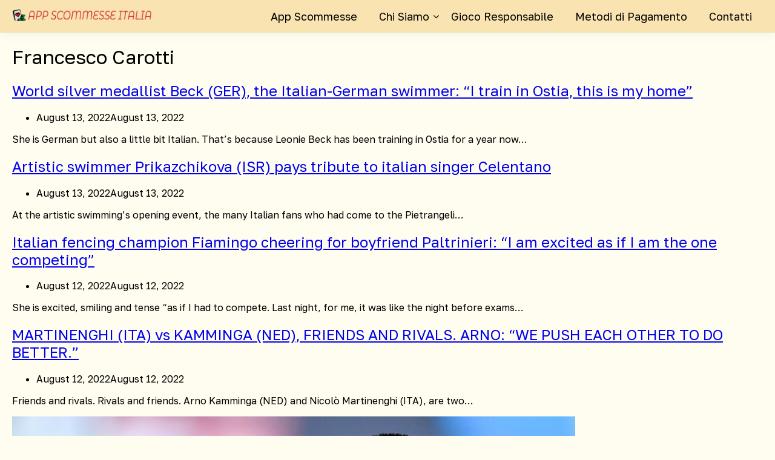

--- FILE ---
content_type: text/html; charset=UTF-8
request_url: https://www.roma2022.eu/en/author/francesco-carotti/page/2/
body_size: 10421
content:
<!doctype html>
<html lang="it-IT" >
<head>
    <meta http-equiv="Content-Type" content="text/html; charset=UTF-8"/>
    <meta name="viewport" content="width=device-width, initial-scale=1.0" >
<link rel="stylesheet" href="https://cdnjs.cloudflare.com/ajax/libs/font-awesome/4.7.0/css/font-awesome.min.css">

<meta name='robots' content='index, follow, max-image-preview:large, max-snippet:-1, max-video-preview:-1' />

	<!-- This site is optimized with the Yoast SEO plugin v24.2 - https://yoast.com/wordpress/plugins/seo/ -->
	<title>Francesco Carotti &ndash; Page 2 &ndash; European Aquatics Championships</title>
	<link rel="canonical" href="https://www.roma2022.eu/en/author/francesco-carotti/page/2/" />
	<meta property="og:locale" content="it_IT" />
	<meta property="og:type" content="article" />
	<meta property="og:title" content="Francesco Carotti &ndash; Page 2 &ndash; European Aquatics Championships" />
	<meta property="og:url" content="https://www.roma2022.eu/en/author/francesco-carotti/page/2/" />
	<meta property="og:site_name" content="roma2022.eu" />
	<meta name="twitter:card" content="summary_large_image" />
	<meta name="twitter:label1" content="Tempo di lettura stimato" />
	<meta name="twitter:data1" content="1 minuto" />
	<script type="application/ld+json" class="yoast-schema-graph">{"@context":"https://schema.org","@graph":[{"@type":"Article","@id":"https://www.roma2022.eu/en/author/francesco-carotti/page/2/#article","isPartOf":{"@id":"https://www.roma2022.eu/en/author/francesco-carotti/page/2/"},"author":{"name":"","@id":""},"headline":"2","datePublished":"2025-06-18T17:22:22+00:00","dateModified":"2025-06-18T17:22:22+00:00","mainEntityOfPage":{"@id":"https://www.roma2022.eu/en/author/francesco-carotti/page/2/"},"wordCount":289,"publisher":{"@id":"https://www.roma2022.eu/#organization"},"inLanguage":"it-IT"},{"@type":"WebPage","@id":"https://www.roma2022.eu/en/author/francesco-carotti/page/2/","url":"https://www.roma2022.eu/en/author/francesco-carotti/page/2/","name":"Francesco Carotti &ndash; Page 2 &ndash; European Aquatics Championships","isPartOf":{"@id":"https://www.roma2022.eu/#website"},"datePublished":"2025-06-18T17:22:22+00:00","dateModified":"2025-06-18T17:22:22+00:00","breadcrumb":{"@id":"https://www.roma2022.eu/en/author/francesco-carotti/page/2/#breadcrumb"},"inLanguage":"it-IT","potentialAction":[{"@type":"ReadAction","target":["https://www.roma2022.eu/en/author/francesco-carotti/page/2/"]}]},{"@type":"BreadcrumbList","@id":"https://www.roma2022.eu/en/author/francesco-carotti/page/2/#breadcrumb","itemListElement":[{"@type":"ListItem","position":1,"name":"Home","item":"https://www.roma2022.eu/"},{"@type":"ListItem","position":2,"name":"2"}]},{"@type":"WebSite","@id":"https://www.roma2022.eu/#website","url":"https://www.roma2022.eu/","name":"roma2022.eu","description":"","publisher":{"@id":"https://www.roma2022.eu/#organization"},"potentialAction":[{"@type":"SearchAction","target":{"@type":"EntryPoint","urlTemplate":"https://www.roma2022.eu/?s={search_term_string}"},"query-input":{"@type":"PropertyValueSpecification","valueRequired":true,"valueName":"search_term_string"}}],"inLanguage":"it-IT"},{"@type":"Organization","@id":"https://www.roma2022.eu/#organization","name":"roma2022.eu","url":"https://www.roma2022.eu/","logo":{"@type":"ImageObject","inLanguage":"it-IT","@id":"https://www.roma2022.eu/#/schema/logo/image/","url":"https://www.roma2022.eu/wp-content/uploads/2026/01/logo45r.png","contentUrl":"https://www.roma2022.eu/wp-content/uploads/2026/01/logo45r.png","width":1088,"height":92,"caption":"roma2022.eu"},"image":{"@id":"https://www.roma2022.eu/#/schema/logo/image/"}}]}</script>
	<!-- / Yoast SEO plugin. -->


<link rel="alternate" title="oEmbed (JSON)" type="application/json+oembed" href="https://www.roma2022.eu/wp-json/oembed/1.0/embed?url=https%3A%2F%2Fwww.roma2022.eu%2Fen%2Fauthor%2Ffrancesco-carotti%2Fpage%2F2%2F" />
<link rel="alternate" title="oEmbed (XML)" type="text/xml+oembed" href="https://www.roma2022.eu/wp-json/oembed/1.0/embed?url=https%3A%2F%2Fwww.roma2022.eu%2Fen%2Fauthor%2Ffrancesco-carotti%2Fpage%2F2%2F&#038;format=xml" />
<style id='wp-img-auto-sizes-contain-inline-css' type='text/css'>
img:is([sizes=auto i],[sizes^="auto," i]){contain-intrinsic-size:3000px 1500px}
/*# sourceURL=wp-img-auto-sizes-contain-inline-css */
</style>
<link rel='stylesheet' id='newfaq-content-frontend-css' href='https://www.roma2022.eu/wp-content/plugins/faq-content-webnow/newfaq-dist/blocks.style.build.css' type='text/css' media='all' />
<style id='wp-emoji-styles-inline-css' type='text/css'>

	img.wp-smiley, img.emoji {
		display: inline !important;
		border: none !important;
		box-shadow: none !important;
		height: 1em !important;
		width: 1em !important;
		margin: 0 0.07em !important;
		vertical-align: -0.1em !important;
		background: none !important;
		padding: 0 !important;
	}
/*# sourceURL=wp-emoji-styles-inline-css */
</style>
<style id='wp-block-library-inline-css' type='text/css'>
:root{--wp-block-synced-color:#7a00df;--wp-block-synced-color--rgb:122,0,223;--wp-bound-block-color:var(--wp-block-synced-color);--wp-editor-canvas-background:#ddd;--wp-admin-theme-color:#007cba;--wp-admin-theme-color--rgb:0,124,186;--wp-admin-theme-color-darker-10:#006ba1;--wp-admin-theme-color-darker-10--rgb:0,107,160.5;--wp-admin-theme-color-darker-20:#005a87;--wp-admin-theme-color-darker-20--rgb:0,90,135;--wp-admin-border-width-focus:2px}@media (min-resolution:192dpi){:root{--wp-admin-border-width-focus:1.5px}}.wp-element-button{cursor:pointer}:root .has-very-light-gray-background-color{background-color:#eee}:root .has-very-dark-gray-background-color{background-color:#313131}:root .has-very-light-gray-color{color:#eee}:root .has-very-dark-gray-color{color:#313131}:root .has-vivid-green-cyan-to-vivid-cyan-blue-gradient-background{background:linear-gradient(135deg,#00d084,#0693e3)}:root .has-purple-crush-gradient-background{background:linear-gradient(135deg,#34e2e4,#4721fb 50%,#ab1dfe)}:root .has-hazy-dawn-gradient-background{background:linear-gradient(135deg,#faaca8,#dad0ec)}:root .has-subdued-olive-gradient-background{background:linear-gradient(135deg,#fafae1,#67a671)}:root .has-atomic-cream-gradient-background{background:linear-gradient(135deg,#fdd79a,#004a59)}:root .has-nightshade-gradient-background{background:linear-gradient(135deg,#330968,#31cdcf)}:root .has-midnight-gradient-background{background:linear-gradient(135deg,#020381,#2874fc)}:root{--wp--preset--font-size--normal:16px;--wp--preset--font-size--huge:42px}.has-regular-font-size{font-size:1em}.has-larger-font-size{font-size:2.625em}.has-normal-font-size{font-size:var(--wp--preset--font-size--normal)}.has-huge-font-size{font-size:var(--wp--preset--font-size--huge)}.has-text-align-center{text-align:center}.has-text-align-left{text-align:left}.has-text-align-right{text-align:right}.has-fit-text{white-space:nowrap!important}#end-resizable-editor-section{display:none}.aligncenter{clear:both}.items-justified-left{justify-content:flex-start}.items-justified-center{justify-content:center}.items-justified-right{justify-content:flex-end}.items-justified-space-between{justify-content:space-between}.screen-reader-text{border:0;clip-path:inset(50%);height:1px;margin:-1px;overflow:hidden;padding:0;position:absolute;width:1px;word-wrap:normal!important}.screen-reader-text:focus{background-color:#ddd;clip-path:none;color:#444;display:block;font-size:1em;height:auto;left:5px;line-height:normal;padding:15px 23px 14px;text-decoration:none;top:5px;width:auto;z-index:100000}html :where(.has-border-color){border-style:solid}html :where([style*=border-top-color]){border-top-style:solid}html :where([style*=border-right-color]){border-right-style:solid}html :where([style*=border-bottom-color]){border-bottom-style:solid}html :where([style*=border-left-color]){border-left-style:solid}html :where([style*=border-width]){border-style:solid}html :where([style*=border-top-width]){border-top-style:solid}html :where([style*=border-right-width]){border-right-style:solid}html :where([style*=border-bottom-width]){border-bottom-style:solid}html :where([style*=border-left-width]){border-left-style:solid}html :where(img[class*=wp-image-]){height:auto;max-width:100%}:where(figure){margin:0 0 1em}html :where(.is-position-sticky){--wp-admin--admin-bar--position-offset:var(--wp-admin--admin-bar--height,0px)}@media screen and (max-width:600px){html :where(.is-position-sticky){--wp-admin--admin-bar--position-offset:0px}}

/*# sourceURL=wp-block-library-inline-css */
</style><style id='global-styles-inline-css' type='text/css'>
:root{--wp--preset--aspect-ratio--square: 1;--wp--preset--aspect-ratio--4-3: 4/3;--wp--preset--aspect-ratio--3-4: 3/4;--wp--preset--aspect-ratio--3-2: 3/2;--wp--preset--aspect-ratio--2-3: 2/3;--wp--preset--aspect-ratio--16-9: 16/9;--wp--preset--aspect-ratio--9-16: 9/16;--wp--preset--color--black: #000000;--wp--preset--color--cyan-bluish-gray: #abb8c3;--wp--preset--color--white: #ffffff;--wp--preset--color--pale-pink: #f78da7;--wp--preset--color--vivid-red: #cf2e2e;--wp--preset--color--luminous-vivid-orange: #ff6900;--wp--preset--color--luminous-vivid-amber: #fcb900;--wp--preset--color--light-green-cyan: #7bdcb5;--wp--preset--color--vivid-green-cyan: #00d084;--wp--preset--color--pale-cyan-blue: #8ed1fc;--wp--preset--color--vivid-cyan-blue: #0693e3;--wp--preset--color--vivid-purple: #9b51e0;--wp--preset--gradient--vivid-cyan-blue-to-vivid-purple: linear-gradient(135deg,rgb(6,147,227) 0%,rgb(155,81,224) 100%);--wp--preset--gradient--light-green-cyan-to-vivid-green-cyan: linear-gradient(135deg,rgb(122,220,180) 0%,rgb(0,208,130) 100%);--wp--preset--gradient--luminous-vivid-amber-to-luminous-vivid-orange: linear-gradient(135deg,rgb(252,185,0) 0%,rgb(255,105,0) 100%);--wp--preset--gradient--luminous-vivid-orange-to-vivid-red: linear-gradient(135deg,rgb(255,105,0) 0%,rgb(207,46,46) 100%);--wp--preset--gradient--very-light-gray-to-cyan-bluish-gray: linear-gradient(135deg,rgb(238,238,238) 0%,rgb(169,184,195) 100%);--wp--preset--gradient--cool-to-warm-spectrum: linear-gradient(135deg,rgb(74,234,220) 0%,rgb(151,120,209) 20%,rgb(207,42,186) 40%,rgb(238,44,130) 60%,rgb(251,105,98) 80%,rgb(254,248,76) 100%);--wp--preset--gradient--blush-light-purple: linear-gradient(135deg,rgb(255,206,236) 0%,rgb(152,150,240) 100%);--wp--preset--gradient--blush-bordeaux: linear-gradient(135deg,rgb(254,205,165) 0%,rgb(254,45,45) 50%,rgb(107,0,62) 100%);--wp--preset--gradient--luminous-dusk: linear-gradient(135deg,rgb(255,203,112) 0%,rgb(199,81,192) 50%,rgb(65,88,208) 100%);--wp--preset--gradient--pale-ocean: linear-gradient(135deg,rgb(255,245,203) 0%,rgb(182,227,212) 50%,rgb(51,167,181) 100%);--wp--preset--gradient--electric-grass: linear-gradient(135deg,rgb(202,248,128) 0%,rgb(113,206,126) 100%);--wp--preset--gradient--midnight: linear-gradient(135deg,rgb(2,3,129) 0%,rgb(40,116,252) 100%);--wp--preset--font-size--small: 13px;--wp--preset--font-size--medium: 20px;--wp--preset--font-size--large: 36px;--wp--preset--font-size--x-large: 42px;--wp--preset--spacing--20: 0.44rem;--wp--preset--spacing--30: 0.67rem;--wp--preset--spacing--40: 1rem;--wp--preset--spacing--50: 1.5rem;--wp--preset--spacing--60: 2.25rem;--wp--preset--spacing--70: 3.38rem;--wp--preset--spacing--80: 5.06rem;--wp--preset--shadow--natural: 6px 6px 9px rgba(0, 0, 0, 0.2);--wp--preset--shadow--deep: 12px 12px 50px rgba(0, 0, 0, 0.4);--wp--preset--shadow--sharp: 6px 6px 0px rgba(0, 0, 0, 0.2);--wp--preset--shadow--outlined: 6px 6px 0px -3px rgb(255, 255, 255), 6px 6px rgb(0, 0, 0);--wp--preset--shadow--crisp: 6px 6px 0px rgb(0, 0, 0);}:where(.is-layout-flex){gap: 0.5em;}:where(.is-layout-grid){gap: 0.5em;}body .is-layout-flex{display: flex;}.is-layout-flex{flex-wrap: wrap;align-items: center;}.is-layout-flex > :is(*, div){margin: 0;}body .is-layout-grid{display: grid;}.is-layout-grid > :is(*, div){margin: 0;}:where(.wp-block-columns.is-layout-flex){gap: 2em;}:where(.wp-block-columns.is-layout-grid){gap: 2em;}:where(.wp-block-post-template.is-layout-flex){gap: 1.25em;}:where(.wp-block-post-template.is-layout-grid){gap: 1.25em;}.has-black-color{color: var(--wp--preset--color--black) !important;}.has-cyan-bluish-gray-color{color: var(--wp--preset--color--cyan-bluish-gray) !important;}.has-white-color{color: var(--wp--preset--color--white) !important;}.has-pale-pink-color{color: var(--wp--preset--color--pale-pink) !important;}.has-vivid-red-color{color: var(--wp--preset--color--vivid-red) !important;}.has-luminous-vivid-orange-color{color: var(--wp--preset--color--luminous-vivid-orange) !important;}.has-luminous-vivid-amber-color{color: var(--wp--preset--color--luminous-vivid-amber) !important;}.has-light-green-cyan-color{color: var(--wp--preset--color--light-green-cyan) !important;}.has-vivid-green-cyan-color{color: var(--wp--preset--color--vivid-green-cyan) !important;}.has-pale-cyan-blue-color{color: var(--wp--preset--color--pale-cyan-blue) !important;}.has-vivid-cyan-blue-color{color: var(--wp--preset--color--vivid-cyan-blue) !important;}.has-vivid-purple-color{color: var(--wp--preset--color--vivid-purple) !important;}.has-black-background-color{background-color: var(--wp--preset--color--black) !important;}.has-cyan-bluish-gray-background-color{background-color: var(--wp--preset--color--cyan-bluish-gray) !important;}.has-white-background-color{background-color: var(--wp--preset--color--white) !important;}.has-pale-pink-background-color{background-color: var(--wp--preset--color--pale-pink) !important;}.has-vivid-red-background-color{background-color: var(--wp--preset--color--vivid-red) !important;}.has-luminous-vivid-orange-background-color{background-color: var(--wp--preset--color--luminous-vivid-orange) !important;}.has-luminous-vivid-amber-background-color{background-color: var(--wp--preset--color--luminous-vivid-amber) !important;}.has-light-green-cyan-background-color{background-color: var(--wp--preset--color--light-green-cyan) !important;}.has-vivid-green-cyan-background-color{background-color: var(--wp--preset--color--vivid-green-cyan) !important;}.has-pale-cyan-blue-background-color{background-color: var(--wp--preset--color--pale-cyan-blue) !important;}.has-vivid-cyan-blue-background-color{background-color: var(--wp--preset--color--vivid-cyan-blue) !important;}.has-vivid-purple-background-color{background-color: var(--wp--preset--color--vivid-purple) !important;}.has-black-border-color{border-color: var(--wp--preset--color--black) !important;}.has-cyan-bluish-gray-border-color{border-color: var(--wp--preset--color--cyan-bluish-gray) !important;}.has-white-border-color{border-color: var(--wp--preset--color--white) !important;}.has-pale-pink-border-color{border-color: var(--wp--preset--color--pale-pink) !important;}.has-vivid-red-border-color{border-color: var(--wp--preset--color--vivid-red) !important;}.has-luminous-vivid-orange-border-color{border-color: var(--wp--preset--color--luminous-vivid-orange) !important;}.has-luminous-vivid-amber-border-color{border-color: var(--wp--preset--color--luminous-vivid-amber) !important;}.has-light-green-cyan-border-color{border-color: var(--wp--preset--color--light-green-cyan) !important;}.has-vivid-green-cyan-border-color{border-color: var(--wp--preset--color--vivid-green-cyan) !important;}.has-pale-cyan-blue-border-color{border-color: var(--wp--preset--color--pale-cyan-blue) !important;}.has-vivid-cyan-blue-border-color{border-color: var(--wp--preset--color--vivid-cyan-blue) !important;}.has-vivid-purple-border-color{border-color: var(--wp--preset--color--vivid-purple) !important;}.has-vivid-cyan-blue-to-vivid-purple-gradient-background{background: var(--wp--preset--gradient--vivid-cyan-blue-to-vivid-purple) !important;}.has-light-green-cyan-to-vivid-green-cyan-gradient-background{background: var(--wp--preset--gradient--light-green-cyan-to-vivid-green-cyan) !important;}.has-luminous-vivid-amber-to-luminous-vivid-orange-gradient-background{background: var(--wp--preset--gradient--luminous-vivid-amber-to-luminous-vivid-orange) !important;}.has-luminous-vivid-orange-to-vivid-red-gradient-background{background: var(--wp--preset--gradient--luminous-vivid-orange-to-vivid-red) !important;}.has-very-light-gray-to-cyan-bluish-gray-gradient-background{background: var(--wp--preset--gradient--very-light-gray-to-cyan-bluish-gray) !important;}.has-cool-to-warm-spectrum-gradient-background{background: var(--wp--preset--gradient--cool-to-warm-spectrum) !important;}.has-blush-light-purple-gradient-background{background: var(--wp--preset--gradient--blush-light-purple) !important;}.has-blush-bordeaux-gradient-background{background: var(--wp--preset--gradient--blush-bordeaux) !important;}.has-luminous-dusk-gradient-background{background: var(--wp--preset--gradient--luminous-dusk) !important;}.has-pale-ocean-gradient-background{background: var(--wp--preset--gradient--pale-ocean) !important;}.has-electric-grass-gradient-background{background: var(--wp--preset--gradient--electric-grass) !important;}.has-midnight-gradient-background{background: var(--wp--preset--gradient--midnight) !important;}.has-small-font-size{font-size: var(--wp--preset--font-size--small) !important;}.has-medium-font-size{font-size: var(--wp--preset--font-size--medium) !important;}.has-large-font-size{font-size: var(--wp--preset--font-size--large) !important;}.has-x-large-font-size{font-size: var(--wp--preset--font-size--x-large) !important;}
/*# sourceURL=global-styles-inline-css */
</style>

<style id='classic-theme-styles-inline-css' type='text/css'>
/*! This file is auto-generated */
.wp-block-button__link{color:#fff;background-color:#32373c;border-radius:9999px;box-shadow:none;text-decoration:none;padding:calc(.667em + 2px) calc(1.333em + 2px);font-size:1.125em}.wp-block-file__button{background:#32373c;color:#fff;text-decoration:none}
/*# sourceURL=/wp-includes/css/classic-themes.min.css */
</style>
<link rel='stylesheet' id='my-theme-style-css' href='https://www.roma2022.eu/wp-content/themes/g870xpf2h0b0e021maomr329409/style.css?ver=1759743308' type='text/css' media='all' />
<link rel='stylesheet' id='brand-management-public-css' href='https://www.roma2022.eu/wp-content/plugins/brand-management-plugin/public/css/brand-management-public.css?ver=6.9' type='text/css' media='screen' />
<script type="text/javascript" src="https://www.roma2022.eu/wp-includes/js/jquery/jquery.min.js?ver=3.7.1" id="jquery-core-js"></script>
<script type="text/javascript" src="https://www.roma2022.eu/wp-includes/js/jquery/jquery-migrate.min.js?ver=3.4.1" id="jquery-migrate-js"></script>
<script type="text/javascript" id="brand-management-ajax-handler-js-extra">
/* <![CDATA[ */
var likes_handler = {"id":"1","url":"https://www.roma2022.eu/wp-admin/admin-ajax.php","nonce":"e3a0a74c5c","fail_text":"Hai gi\u00e0 votato","partner_label_css_url":"/wp-content/plugins/brand-management-plugin/public/css/bm-partner-label.css","black_friday_deal_css_url":"/wp-content/plugins/brand-management-plugin/public/css/bm-black-friday-deal.css"};
//# sourceURL=brand-management-ajax-handler-js-extra
/* ]]> */
</script>
<link rel="https://api.w.org/" href="https://www.roma2022.eu/wp-json/" /><link rel="alternate" title="JSON" type="application/json" href="https://www.roma2022.eu/wp-json/wp/v2/pages/469" /><link rel="EditURI" type="application/rsd+xml" title="RSD" href="https://www.roma2022.eu/xmlrpc.php?rsd" />
<meta name="generator" content="WordPress 6.9" />
<link rel='shortlink' href='https://www.roma2022.eu/?p=469' />
<script type="application/ld+json">{
    "@context": "https://schema.org",
    "@type": "Article",
    "mainEntityOfPage": {
        "@type": "WebPage",
        "@id": "https://www.roma2022.eu/en/author/francesco-carotti/page/2/"
    },
    "headline": "2",
    "description": "Francesco Carotti World silver medallist Beck (GER), the Italian-German [&hellip;]",
    "url": "https://www.roma2022.eu/en/author/francesco-carotti/page/2/",
    "image": [
        "https://www.roma2022.eu/wp-content/uploads/2026/01/logo45r.png"
    ],
    "author": {
        "@type": "Person",
        "name": "",
        "url": "https://www.roma2022.eu/author/"
    },
    "publisher": {
        "@type": "Organization",
        "name": "roma2022.eu",
        "logo": {
            "@type": "ImageObject",
            "url": "https://www.roma2022.eu/wp-content/uploads/2026/01/cropped-logo45i.png"
        }
    },
    "datePublished": "2025-06-18T17:22:22+00:00",
    "dateModified": "2025-06-18T17:22:22+00:00"
}</script><link rel="icon" href="https://www.roma2022.eu/wp-content/uploads/2026/01/cropped-logo45i-32x32.png" sizes="32x32" />
<link rel="icon" href="https://www.roma2022.eu/wp-content/uploads/2026/01/cropped-logo45i-192x192.png" sizes="192x192" />
<link rel="apple-touch-icon" href="https://www.roma2022.eu/wp-content/uploads/2026/01/cropped-logo45i-180x180.png" />
<meta name="msapplication-TileImage" content="https://www.roma2022.eu/wp-content/uploads/2026/01/cropped-logo45i-270x270.png" />
		<style type="text/css" id="wp-custom-css">
			.dw-toplist-cp__offer-cta-btn,.dw-toplist-cp__offer-cta-btn:hover
{
	box-sizing:border-box;
	text-decoration:none;
	    background: linear-gradient(90deg, #3995c3 41%, #3cb2ee 100%);
}
@media (max-width: 1025px) {
    ul.wp-menu {
        top: 73px;
    }
}
@media (max-width: 992px) {
    ul.wp-menu {
        top: 100px;
    }
}

.date-author-cl {
    margin-bottom: 5px;
    display: flex;
    align-items: center;
	  gap:5px;
}
.author-info--badge {
    margin-left: 5px;
}
.last_updated_date p
{
	margin:0;
	padding:0;
}
.author-con 
{
    width: 100%;
    display: flex;
    gap: 15px;
    align-items: center;
}
.author-img-con img 
{
    width: 80px;
    height: 80px;
    border-radius: 50%;
}
.date-con

 {
    height: 50px;
    margin-top: -20px;
}		</style>
		</head>

<header class="header-section header-logo">
        <div class="container">
                <div class="site-logo logo-present">
                    <a href="https://www.roma2022.eu/" class="logo-link" rel="home"><img src="https://www.roma2022.eu/wp-content/uploads/2026/01/logo45r.png" class="logo" alt="roma2022.eu" decoding="async" fetchpriority="high" srcset="https://www.roma2022.eu/wp-content/uploads/2026/01/logo45r.png 1088w, https://www.roma2022.eu/wp-content/uploads/2026/01/logo45r-300x25.png 300w, https://www.roma2022.eu/wp-content/uploads/2026/01/logo45r-1024x87.png 1024w, https://www.roma2022.eu/wp-content/uploads/2026/01/logo45r-768x65.png 768w" sizes="(max-width: 1088px) 100vw, 1088px" /></a>                </div>
                                    <div class="toggleMenu">
			<button class="menuToggle">☰</button>
		</div>
        <div class="site-menus">
				<div class="main-menu">
                  <ul class="nav navbar-nav text-uppercase main-nav wp-menu">
				<li id="menu-item-1559" class="menu-item menu-item-type-custom menu-item-object-custom nav-item menu-item-1559"><a href="/" class=" top_link">App Scommesse</a></li>
<li id="menu-item-1624" class="menu-item menu-item-type-custom menu-item-object-custom menu-item-has-children nav-item menu-item-1624"><a href="https://www.roma2022.eu/chi-siamo/" class=" top_link dropdown-toggle" data-toggle="dropdown">Chi Siamo</a>
<ul class="sub-menu">
	<li id="menu-item-1627" class="menu-item menu-item-type-custom menu-item-object-custom nav-item menu-item-1627"><a href="https://www.roma2022.eu/come-recensiamo-casino-online/">Come Recensiamo i Casinò Online</a></li>
	<li id="menu-item-1636" class="menu-item menu-item-type-custom menu-item-object-custom nav-item menu-item-1636"><a href="https://www.roma2022.eu/guida-autoesclusione-aams/">Autoesclusione AAMS</a></li>
</ul>
</li>
<li id="menu-item-1630" class="menu-item menu-item-type-custom menu-item-object-custom nav-item menu-item-1630"><a href="https://www.roma2022.eu/gioco-responsabile/" class=" top_link">Gioco Responsabile</a></li>
<li id="menu-item-1633" class="menu-item menu-item-type-custom menu-item-object-custom nav-item menu-item-1633"><a href="https://www.roma2022.eu/metodi-di-pagamento/" class=" top_link">Metodi di Pagamento</a></li>
<li id="menu-item-1159" class="menu-item menu-item-type-post_type menu-item-object-page nav-item menu-item-1159"><a href="https://www.roma2022.eu/contatti/" class=" top_link">Contatti</a></li>
				</ul>
                             
            </div>
            </div>
			    
            </div>
    </header>
		<link rel="stylesheet" type="text/css" media="all" href="https://www.roma2022.eu/wp-content/themes/g870xpf2h0b0e021maomr329409/style.css" />

			<div class="container">
		<div class="container archive-container">
		<div class="row">
						<div class="nv-index-posts blog col">
				<div class="nv-page-title-wrap nv-big-title">
	<div class="nv-page-title">
				<h1><span class="vcard">Francesco Carotti</span></h1>
					</div><!--.nv-page-title-->
</div> <!--.nv-page-title-wrap-->
	<div class="posts-wrapper"><article id="post-18922" class="post-18922 post type-post status-publish format-standard has-post-thumbnail hentry category-generale layout-grid">
	<div class="article-content-col">
		<div class="content">
			<div class="nv-post-thumbnail-wrap img-wrap"><a href="https://www.roma2022.eu/en/beck-la-tedesca-ditalia-mi-alleno-a-ostia-qui-e-casa-mia/" rel="bookmark" title="World silver medallist Beck (GER), the Italian-German swimmer: “I train in Ostia, this is my home”"></a></div><h2 class="blog-entry-title entry-title"><a href="https://www.roma2022.eu/en/beck-la-tedesca-ditalia-mi-alleno-a-ostia-qui-e-casa-mia/" rel="bookmark">World silver medallist Beck (GER), the Italian-German swimmer: “I train in Ostia, this is my home”</a></h2><ul class="nv-meta-list"><li class="meta date posted-on"><time class="entry-date published" datetime="2022-08-13T14:58:02+00:00" content="2022-08-13">August 13, 2022</time><time class="updated" datetime="2022-08-13T15:35:14+00:00">August 13, 2022</time></li></ul><div class="excerpt-wrap entry-summary"><p class="e4ghucinmvi3u6zst">She is German but also a little bit Italian. That&#8217;s because Leonie Beck has been training in Ostia for a year now&#8230;</p>
</div>		</div>
	</div>
</article>
<article id="post-18891" class="post-18891 post type-post status-publish format-standard has-post-thumbnail hentry category-generale layout-grid">
	<div class="article-content-col">
		<div class="content">
			<div class="nv-post-thumbnail-wrap img-wrap"><a href="https://www.roma2022.eu" rel="bookmark" title="Artistic swimmer Prikazchikova (ISR) pays tribute to italian singer Celentano"></a></div><h2 class="blog-entry-title entry-title"><a href="https://www.roma2022.eu" rel="bookmark">Artistic swimmer Prikazchikova (ISR) pays tribute to italian singer Celentano</a></h2><ul class="nv-meta-list"><li class="meta date posted-on"><time class="entry-date published" datetime="2022-08-13T10:02:17+00:00" content="2022-08-13">August 13, 2022</time><time class="updated" datetime="2022-08-13T11:51:22+00:00">August 13, 2022</time></li></ul><div class="excerpt-wrap entry-summary"><p class="e4ghucinmvi3u6zst">At the artistic swimming’s opening event, the many Italian fans who had come to the Pietrangeli&#8230; </p>
</div>		</div>
	</div>
</article>
<article id="post-18784" class="post-18784 post type-post status-publish format-standard has-post-thumbnail hentry category-generale layout-grid">
	<div class="article-content-col">
		<div class="content">
			<div class="nv-post-thumbnail-wrap img-wrap"><a href="https://www.roma2022.eu/en/fiamingo-a-tifare-paltrinieri-emozionata-come-se-gareggiassi-io/" rel="bookmark" title="Fiamingo a tifare Paltrinieri: “Emozionata come se gareggiassi io”"></a></div><h2 class="blog-entry-title entry-title"><a href="https://www.roma2022.eu/en/fiamingo-a-tifare-paltrinieri-emozionata-come-se-gareggiassi-io/" rel="bookmark">Italian fencing champion Fiamingo cheering for boyfriend Paltrinieri: &#8220;I am excited as if I am the one competing&#8221;</a></h2><ul class="nv-meta-list"><li class="meta date posted-on"><time class="entry-date published" datetime="2022-08-12T12:36:06+00:00" content="2022-08-12">August 12, 2022</time><time class="updated" datetime="2022-08-12T15:02:52+00:00">August 12, 2022</time></li></ul><div class="excerpt-wrap entry-summary"><p class="e4ghucinmvi3u6zst">She is excited, smiling and tense &#8220;as if I had to compete. Last night, for me, it was like the night before exams&#8230;</p>
</div>		</div>
	</div>
</article>
<article id="post-18747" class="post-18747 post type-post status-publish format-standard has-post-thumbnail hentry category-generale layout-grid">
	<div class="article-content-col">
		<div class="content">
			<div class="nv-post-thumbnail-wrap img-wrap"><a href="https://www.roma2022.eu/en/martinenghi-kamminga-amici-rivali-arno-ci-spingiamo-a-far-meglio-a-vicenda/" rel="bookmark" title="Martinenghi-Kamminga, amici-rivali. Arno: “Ci spingiamo a far meglio a vicenda”"></a></div><h2 class="blog-entry-title entry-title"><a href="https://www.roma2022.eu/en/martinenghi-kamminga-amici-rivali-arno-ci-spingiamo-a-far-meglio-a-vicenda/" rel="bookmark">MARTINENGHI (ITA) vs KAMMINGA (NED), FRIENDS AND RIVALS. ARNO: &#8220;WE PUSH EACH OTHER TO DO BETTER.&#8221;</a></h2><ul class="nv-meta-list"><li class="meta date posted-on"><time class="entry-date published" datetime="2022-08-12T09:46:04+00:00" content="2022-08-12">August 12, 2022</time><time class="updated" datetime="2022-08-12T11:06:09+00:00">August 12, 2022</time></li></ul><div class="excerpt-wrap entry-summary"><p class="e4ghucinmvi3u6zst">Friends and rivals. Rivals and friends. Arno Kamminga (NED) and Nicolò Martinenghi (ITA), are two&#8230;</p>
</div>		</div>
	</div>
</article>
<article id="post-18441" class="post-18441 post type-post status-publish format-standard has-post-thumbnail hentry category-generale layout-grid">
	<div class="article-content-col">
		<div class="content">
			<div class="nv-post-thumbnail-wrap img-wrap"><a href="https://www.roma2022.eu/en/￼intervista-a-david-popovici-rou-voglio-solo-faticare/" rel="bookmark" title="INTERVIEW - DAVID POPOVICI (ROU): &quot;I JUST WANT TO WORK HARD&quot;"><img loading="lazy" width="930" height="620" src="https://www.roma2022.eu/files/wp-content/uploads/2022/08/20220620_asta_as25170-e1660231303954-930x620.jpg" class="wp-post-image" alt="" decoding="async" srcset="https://www.roma2022.eu/files/wp-content/uploads/2022/08/20220620_asta_as25170-e1660231303954-930x620.jpg 930w, https://www.roma2022.eu/files/wp-content/uploads/2022/08/20220620_asta_as25170-e1660231303954-300x200.jpg 300w, https://www.roma2022.eu/files/wp-content/uploads/2022/08/20220620_asta_as25170-e1660231303954-768x512.jpg 768w, https://www.roma2022.eu/files/wp-content/uploads/2022/08/20220620_asta_as25170-e1660231303954-391x260.jpg 391w, https://www.roma2022.eu/files/wp-content/uploads/2022/08/20220620_asta_as25170-e1660231303954-18x12.jpg 18w, https://www.roma2022.eu/files/wp-content/uploads/2022/08/20220620_asta_as25170-e1660231303954.jpg 1000w" sizes="auto, (max-width: 930px) 100vw, 930px"></a></div><h2 class="blog-entry-title entry-title"><a href="https://www.roma2022.eu/en/￼intervista-a-david-popovici-rou-voglio-solo-faticare/" rel="bookmark">INTERVIEW &#8211; DAVID POPOVICI (ROU): &#8220;I JUST WANT TO WORK HARD&#8221;</a></h2><ul class="nv-meta-list"><li class="meta date posted-on"><time class="entry-date published" datetime="2022-08-11T19:12:16+00:00" content="2022-08-11">August 11, 2022</time><time class="updated" datetime="2022-08-11T19:46:13+00:00">August 11, 2022</time></li></ul><div class="excerpt-wrap entry-summary"><p class="e4ghucinmvi3u6zst">There is no doubt about it. David Popovici will be one of the main stars of this European championships in Roma. The 17-year-old Romanian swimmer has&#8230;</p>
</div>		</div>
	</div>
</article>
<article id="post-18491" class="post-18491 post type-post status-publish format-standard has-post-thumbnail hentry category-generale layout-grid">
	<div class="article-content-col">
		<div class="content">
			<div class="nv-post-thumbnail-wrap img-wrap"><a href="https://www.roma2022.eu/en/aperti-ufficialmente-gli-europei-di-roma-2022-barelli-un-grande-spettacolo/" rel="bookmark" title="APERTI UFFICIALMENTE GLI EUROPEI DI ROMA 2022. BARELLI: “UN GRANDE SPETTACOLO”."></a></div><h2 class="blog-entry-title entry-title"><a href="https://www.roma2022.eu/en/aperti-ufficialmente-gli-europei-di-roma-2022-barelli-un-grande-spettacolo/" rel="bookmark">THE EUROPEAN AQUATICS CHAMPIONSHIPS OFFICIALLY OPEN. PRESIDENT BARELLI (ITA): &#8216;IT WILL BE A GREAT SHOW&#8217;</a></h2><ul class="nv-meta-list"><li class="meta date posted-on"><time class="entry-date published" datetime="2022-08-11T19:04:52+00:00" content="2022-08-11">August 11, 2022</time><time class="updated" datetime="2022-08-11T19:04:58+00:00">August 11, 2022</time></li></ul><div class="excerpt-wrap entry-summary"><p class="e4ghucinmvi3u6zst">The curtains have officially opened on the 36th edition of the European Aquatics Championships, which have started in Rome today&#8230;</p>
</div>		</div>
	</div>
</article>
<article id="post-18407" class="post-18407 post type-post status-publish format-standard has-post-thumbnail hentry category-generale layout-grid">
	<div class="article-content-col">
		<div class="content">
			<div class="nv-post-thumbnail-wrap img-wrap"><a href="https://www.roma2022.eu" rel="bookmark" title="ROMA 2022, MAGNINI AMBASSADOR E TIFOSO SPECIALE: ?VI DICO CHI FARA? BENE AGLI EUROPEI”"></a></div><h2 class="blog-entry-title entry-title"><a href="https://www.roma2022.eu" rel="bookmark">ROMA 2022, MAGNINI AMBASSADOR E TIFOSO SPECIALE: ?VI DICO CHI FARA? BENE AGLI EUROPEI&rdquo;</a></h2><ul class="nv-meta-list"><li class="meta date posted-on"><time class="entry-date published" datetime="2022-08-11T14:08:11+00:00" content="2022-08-11">August 11, 2022</time><time class="updated" datetime="2022-08-12T11:20:58+00:00">August 12, 2022</time></li></ul><div class="excerpt-wrap entry-summary"><p class="e4ghucinmvi3u6zst">Sulle tribune, gi&agrave; dalle prime ore del mattino, l?entusiasmo &egrave; palpabile. C?&egrave; attesa, emozione&hellip;</p>
</div>		</div>
	</div>
</article>
<article id="post-18325" class="post-18325 post type-post status-publish format-standard has-post-thumbnail hentry category-generale layout-grid">
	<div class="article-content-col">
		<div class="content">
			<div class="nv-post-thumbnail-wrap img-wrap"><a href="https://www.roma2022.eu" rel="bookmark" title="ROME 2022, THE SPECTACLE OF ARTISTIC SWIMMING KICKS OFF AT THE PIETRANGELI"></a></div><h2 class="blog-entry-title entry-title"><a href="https://www.roma2022.eu" rel="bookmark">ROME 2022, THE SPECTACLE OF ARTISTIC SWIMMING KICKS OFF AT THE PIETRANGELI</a></h2><ul class="nv-meta-list"><li class="meta date posted-on"><time class="entry-date published" datetime="2022-08-10T17:20:41+00:00" content="2022-08-10">August 10, 2022</time><time class="updated" datetime="2022-08-10T17:44:57+00:00">August 10, 2022</time></li></ul><div class="excerpt-wrap entry-summary"><p class="e4ghucinmvi3u6zst">There is great anticipation for tomorrow afternoon. At 15:00 the first final of artistic swimming&#8230;</p>
</div>		</div>
	</div>
</article>
</div><div style="display: none;"><ul class="page-numbers">
	<li><a rel="prev" class="prev page-numbers" href="https://www.roma2022.eu/en/author/francesco-carotti/" data-no-translation="" data-trp-gettext="">&laquo; Previous</a></li>
	<li><a class="page-numbers" href="https://www.roma2022.eu/en/author/francesco-carotti/">1</a></li>
	<li><span aria-current="page" class="page-numbers current">2</span></li>
</ul>
</div><div class="load-more-posts"><span class="nv-loader" style="display: none">&nbsp;</span><span class="infinite-scroll-trigger">&nbsp;</span></div>				<div class="w-100"></div>
							</div>
					</div>
	</div>		</div>				
		<footer>
		<div class="container">
  			   			   <div class="footer-widgets">
  			     <!-- wp:paragraph {"align":"center"} -->
<p class="has-text-align-center"><a href="/contatti/">Contatti</a> - <a href="/cdn-cgi/l/email-protection#b7d4d8d9c3d6d4c3f7c5d8dad68587858599d2c2"><span class="__cf_email__" data-cfemail="63000c0d1702001723110c0e02515351514d0616">[email&#160;protected]</span></a> | © 2026 roma2022.eu</p>
<!-- /wp:paragraph -->
  			   </div>
  			 </div>		
</footer>

<script data-cfasync="false" src="/cdn-cgi/scripts/5c5dd728/cloudflare-static/email-decode.min.js"></script><script type="speculationrules">
{"prefetch":[{"source":"document","where":{"and":[{"href_matches":"/*"},{"not":{"href_matches":["/wp-*.php","/wp-admin/*","/wp-content/uploads/*","/wp-content/*","/wp-content/plugins/*","/wp-content/themes/g870xpf2h0b0e021maomr329409/*","/*\\?(.+)"]}},{"not":{"selector_matches":"a[rel~=\"nofollow\"]"}},{"not":{"selector_matches":".no-prefetch, .no-prefetch a"}}]},"eagerness":"conservative"}]}
</script>
<script type="text/javascript" src="https://www.roma2022.eu/wp-content/themes/g870xpf2h0b0e021maomr329409/assets/js/custom-scripts.js?ver=1757995695" id="my-custom-jquery-script-js"></script>
<script id="wp-emoji-settings" type="application/json">
{"baseUrl":"https://s.w.org/images/core/emoji/17.0.2/72x72/","ext":".png","svgUrl":"https://s.w.org/images/core/emoji/17.0.2/svg/","svgExt":".svg","source":{"concatemoji":"https://www.roma2022.eu/wp-includes/js/wp-emoji-release.min.js?ver=6.9"}}
</script>
<script type="module">
/* <![CDATA[ */
/*! This file is auto-generated */
const a=JSON.parse(document.getElementById("wp-emoji-settings").textContent),o=(window._wpemojiSettings=a,"wpEmojiSettingsSupports"),s=["flag","emoji"];function i(e){try{var t={supportTests:e,timestamp:(new Date).valueOf()};sessionStorage.setItem(o,JSON.stringify(t))}catch(e){}}function c(e,t,n){e.clearRect(0,0,e.canvas.width,e.canvas.height),e.fillText(t,0,0);t=new Uint32Array(e.getImageData(0,0,e.canvas.width,e.canvas.height).data);e.clearRect(0,0,e.canvas.width,e.canvas.height),e.fillText(n,0,0);const a=new Uint32Array(e.getImageData(0,0,e.canvas.width,e.canvas.height).data);return t.every((e,t)=>e===a[t])}function p(e,t){e.clearRect(0,0,e.canvas.width,e.canvas.height),e.fillText(t,0,0);var n=e.getImageData(16,16,1,1);for(let e=0;e<n.data.length;e++)if(0!==n.data[e])return!1;return!0}function u(e,t,n,a){switch(t){case"flag":return n(e,"\ud83c\udff3\ufe0f\u200d\u26a7\ufe0f","\ud83c\udff3\ufe0f\u200b\u26a7\ufe0f")?!1:!n(e,"\ud83c\udde8\ud83c\uddf6","\ud83c\udde8\u200b\ud83c\uddf6")&&!n(e,"\ud83c\udff4\udb40\udc67\udb40\udc62\udb40\udc65\udb40\udc6e\udb40\udc67\udb40\udc7f","\ud83c\udff4\u200b\udb40\udc67\u200b\udb40\udc62\u200b\udb40\udc65\u200b\udb40\udc6e\u200b\udb40\udc67\u200b\udb40\udc7f");case"emoji":return!a(e,"\ud83e\u1fac8")}return!1}function f(e,t,n,a){let r;const o=(r="undefined"!=typeof WorkerGlobalScope&&self instanceof WorkerGlobalScope?new OffscreenCanvas(300,150):document.createElement("canvas")).getContext("2d",{willReadFrequently:!0}),s=(o.textBaseline="top",o.font="600 32px Arial",{});return e.forEach(e=>{s[e]=t(o,e,n,a)}),s}function r(e){var t=document.createElement("script");t.src=e,t.defer=!0,document.head.appendChild(t)}a.supports={everything:!0,everythingExceptFlag:!0},new Promise(t=>{let n=function(){try{var e=JSON.parse(sessionStorage.getItem(o));if("object"==typeof e&&"number"==typeof e.timestamp&&(new Date).valueOf()<e.timestamp+604800&&"object"==typeof e.supportTests)return e.supportTests}catch(e){}return null}();if(!n){if("undefined"!=typeof Worker&&"undefined"!=typeof OffscreenCanvas&&"undefined"!=typeof URL&&URL.createObjectURL&&"undefined"!=typeof Blob)try{var e="postMessage("+f.toString()+"("+[JSON.stringify(s),u.toString(),c.toString(),p.toString()].join(",")+"));",a=new Blob([e],{type:"text/javascript"});const r=new Worker(URL.createObjectURL(a),{name:"wpTestEmojiSupports"});return void(r.onmessage=e=>{i(n=e.data),r.terminate(),t(n)})}catch(e){}i(n=f(s,u,c,p))}t(n)}).then(e=>{for(const n in e)a.supports[n]=e[n],a.supports.everything=a.supports.everything&&a.supports[n],"flag"!==n&&(a.supports.everythingExceptFlag=a.supports.everythingExceptFlag&&a.supports[n]);var t;a.supports.everythingExceptFlag=a.supports.everythingExceptFlag&&!a.supports.flag,a.supports.everything||((t=a.source||{}).concatemoji?r(t.concatemoji):t.wpemoji&&t.twemoji&&(r(t.twemoji),r(t.wpemoji)))});
//# sourceURL=https://www.roma2022.eu/wp-includes/js/wp-emoji-loader.min.js
/* ]]> */
</script>
</body>
</html><script defer src="https://static.cloudflareinsights.com/beacon.min.js/vcd15cbe7772f49c399c6a5babf22c1241717689176015" integrity="sha512-ZpsOmlRQV6y907TI0dKBHq9Md29nnaEIPlkf84rnaERnq6zvWvPUqr2ft8M1aS28oN72PdrCzSjY4U6VaAw1EQ==" data-cf-beacon='{"version":"2024.11.0","token":"d15991240d6541ec9a75db74c6b8c207","r":1,"server_timing":{"name":{"cfCacheStatus":true,"cfEdge":true,"cfExtPri":true,"cfL4":true,"cfOrigin":true,"cfSpeedBrain":true},"location_startswith":null}}' crossorigin="anonymous"></script>


--- FILE ---
content_type: text/css
request_url: https://www.roma2022.eu/wp-content/plugins/faq-content-webnow/newfaq-dist/blocks.style.build.css
body_size: 1475
content:
.sc_card{-webkit-box-shadow:0 2px 2px 0 rgba(0,0,0,0.16),0 0 0 1px rgba(0,0,0,0.08);box-shadow:0 2px 2px 0 rgba(0,0,0,0.16),0 0 0 1px rgba(0,0,0,0.08);border-radius:4px;background:#fff;margin:2em auto;width:100%;overflow:hidden;padding:1em}.sc_card h1,.sc_card h2,.sc_card h3,.sc_card h4,.sc_card h5,.sc_card h6{font-size:1em;line-height:1.2em;margin:0 0 1em;font-weight:700}.sc_card p{font-size:1em}.sc_card p:last-child{margin-bottom:0}.sc_card p:empty{display:none;margin-bottom:0}.sc_card img{margin-bottom:1em;margin-top:-1em}.sc_card .sc_row{display:grid;grid-template-columns:1fr 1fr;grid-column-gap:15px;margin-top:15px}.sc_card .sc_company{display:grid;grid-template-columns:2fr 1fr;grid-column-gap:15px}.sc_card .sc_company-logo-wrapper,.sc_card .sc_person-image-wrapper{height:auto;margin-top:15px;background:#fff;-webkit-box-shadow:0 2px 2px rgba(0,0,0,0.16),0 0 1px rgba(0,0,0,0.08);box-shadow:0 2px 2px rgba(0,0,0,0.16),0 0 1px rgba(0,0,0,0.08);border-radius:4px;max-width:100%;width:auto;overflow:hidden;margin-bottom:12px}.sc_card .sc_company-logo-wrapper img,.sc_card .sc_person-image-wrapper img{width:auto;height:auto;max-width:100%;margin:0}.sc_card .sc_grey-box{background:#f2f2f2;border-radius:4px;padding:16px}.sc_card .sc_grey-box .sc_box-label{font-style:normal;font-weight:600;font-size:14px;text-transform:uppercase;color:#000;margin-bottom:12px}.sc_card .sc_input-group .sc_input-label{font-style:normal;font-weight:700;font-size:12px;color:#000}.sc_card .wp-block-structured-content-person__colleague_url{font-size:.875em;word-break:break-word}@media (max-width: 468px){.sc_card p{padding:0 1em 1em}}@media (min-width: 469px){.sc_card img{float:right;margin-left:1em}}@media (max-width: 640px){.sc_card .sc_row{grid-template-columns:1fr;margin-top:0}.sc_card .sc_company{grid-template-columns:1fr}.sc_card .sc_grey-box{margin-top:15px}}.w-100{width:100%}i.mce-ico.mce-i-structured-content{background-image:url("[data-uri]") !important;background-size:85%;background-repeat:no-repeat;background-position:center;margin-right:4px}.mce-window.mce-container.mce-sc_panel .mce-container-body.mce-abs-layout{overflow:hidden}





/* FAQs */

.ms_faq.ms_card div {

	display: flex;

	display: -moz-flex;

	display: -webkit-flex;

	flex-wrap: wrap;

	-moz-flex-wrap: wrap;

	-webkit-flex-wrap: wrap;

	width: 96%;

}

.ms_faq.ms_card {box-shadow: none;margin: 0;padding: 0;}



.accordionButton h3, .accordionButton h4, .accordionButton h5, .accordionButton h6 {

	margin: 0 !important;


	



	color: #050810 !important;

	

}

/* .accordionButton, .accordionButton.over {	padding: 15px 0px 15px 32px;	background: url(images/earo1.png) 0 center no-repeat;	cursor: pointer;	width: 100%;	vertical-align: top;}
 */
.accordionButton, .accordionButton.over {
	    padding: 8px 0px 8px 0;
}
.man_faq_sec .accordionButton:after {
    content: "\f107";
    font-family: 'FontAwesome';
    font-weight: 700;
    font-size: 22px;
    position: absolute;
    right: 0;
}

section.ms_faq.ms_card {
    position: relative;
}

.man_faq_sec .accordionButton.on:after {
    transform: rotate(180deg);
}

/* .accordionButton.on {background: url(images/earo.png) 0 center no-repeat;border-bottom: none;} */

.accordionContent {

	padding-bottom: 10px;

	display: inline-block;

	width: 100%;

	padding-top: 0px;

	vertical-align: top;

}



.accordionContent p {

	margin-bottom: 0 !important;

	font-size: 16px;




}



.ms_faq.ms_card:last-of-type {

	margin-bottom: 0;

}

/* FAQs-end*/



@media only screen and (min-width: 640px) and (max-width: 767px) 

{

.accordionButton h3, .accordionButton h4, .accordionButton h5, .accordionButton h6 {font-size: 17px !important;}

/* .accordionButton, .accordionButton.over {	padding: 10px 0px 10px 30px;} */

.accordionContent {margin-bottom: 10px;}	



}	



@media only screen and (min-width: 480px) and (max-width: 639px) 

{




/* .accordionButton, .accordionButton.over {	padding: 10px 0px 10px 30px;} */

.accordionContent {margin-bottom: 10px;padding-bottom: 15px;}



	

}	



@media only screen and (max-width: 479px) 

{

.accordionButton h3, .accordionButton h4, .accordionButton h5, .accordionButton h6 {



	

}

/* .accordionButton, .accordionButton.over {	padding: 10px 0px 10px 30px;} */

.accordionContent {margin-bottom: 10px;padding-bottom: 15px;}	

	

}

--- FILE ---
content_type: text/css
request_url: https://www.roma2022.eu/wp-content/themes/g870xpf2h0b0e021maomr329409/style.css
body_size: 3393
content:
/*

Theme Name: WMD Theme

*/



/*html :where(img){height:inherit;max-width:none;}*/


@import url('https://fonts.googleapis.com/css2?family=Golos+Text:wght@400..900&display=swap');
body {
    padding: 0;
    margin: 0;
    box-sizing: border-box;
    font-family: "Golos Text", sans-serif;
    background-color: #fffcdf78;
}
.date-author-cl {
    padding: 10px 0;
}
table {
    max-width: 1240px;
    width: 100%;
    margin: auto;
}

*:not(.simulator) {
    scrollbar-width: thin;
}
.toplist-insidersports__offer-cta-btn{
    height: 27px !important;
}
.dw-toplist-cp__offer-cta-btn,.dw-toplist-cp__offer-cta-btn:hover
{
	box-sizing:border-box;
	text-decoration:none;
	    background: linear-gradient(90deg, #3995c3 41%, #3cb2ee 100%);
}
/* ------ */
.toplist-insidersports__offer-actions{
    padding-left: 20px !important;
}

section img {
    width: 100%;
    object-fit: contain;
}

header,
footer {
    width: 100%;
    background: transparent;
    margin: 0;
    padding: 20px 0;
}
header{
    padding: 0px 0;
}
header.header-section {
    background: #f9e3b1;
    box-shadow: 1px 1px 17px #62b0d824;
}
pre {
    line-break: anywhere;
    white-space: break-spaces;
}

header .container {
    display: flex;
    justify-content: space-between;
    align-items: center;
}

.container {
    max-width: 1240px;
    width: 100%;
    margin: auto;
    color: #000;
	margin-bottom: 0;

}
.last_updated_date{
    margin-top: 4px;
}

.wpb_wrapper,
.vc_row.wpb_row {
    max-width: 1240px;
    width: 100%;
    margin: auto;
}

div#flv_layout {
    max-width: 1240px;
    width: 100%;
    margin: auto;
    padding: 0;
}

.main-menu>ul {
    max-width: 1100px;
    display: flex;
    gap: 3px 15px;
    flex-wrap: wrap;
    list-style: none;
    justify-content: flex-start;
}

.main-menu>ul li a {
    font-size: 18px;
    font-weight: 400;
    padding: 16px 18px;
    border: none;
    color: #000;
    text-decoration: none;
}


.content-part-area h1 {
    font-size: 35px;
    line-height: 1;
    margin-bottom: 7px;
}

.content-part-area h2 {
    font-size: 32px;
    line-height: 1;
    margin: 0;
    margin-bottom: 7px;
}

.content-part-area h3 {
    font-size: 28px;
    line-height: 1;
    margin: 0;
    margin-bottom: 7px;
}

.content-part-area h4 {
    font-size: 25px;
    line-height: 1;
    margin: 0;
    margin-bottom: 7px;
}

.content-part-area h5 {
    font-size: 22px;
    line-height: 1;
    margin: 0;
    margin-bottom: 7px;
}

.content-part-area h6 {
    font-size: 20px;
    line-height: 1;
    margin: 0;
    margin-bottom: 7px;
}

.content-part-area p {
    font-size: 18px;
    margin: 0;
    margin-bottom: 20px;
    line-height: 28px;
}

.content-part-area ol {
    font-size: 18px;
    margin: 20px;
    padding: 0;
    list-style: decimal;
}

.content-part-area ul {
    font-size: 18px;
    margin: 20px;
    padding: 0;
    list-style: disc;
}

.content-part-area li {
    line-height: 30px;
}


.content-part-area table tr td {
    border: 1px solid #000;
    padding: 10px;
    font-size: 18px;
}

.content-part-area table {
    margin: 25px 0;
    border-collapse: collapse;
    width: 100%;
}

.table-auto {
    overflow-x: auto;
}

/* .content-part-area a {
    color: #109f10;
} */

a.campaign-list-item_cta-btn {
    color: #fff !important;
    text-decoration: none;
}

.content-part-area table tr td,
.content-part-area table tr th {
    border: 1px solid #000;
    padding: 10px;
    font-size: 18px;
    text-transform: initial;
    color: #000;

    text-align: start;
}


.table-auto {
    width: 100%;
    overflow-x: auto;
    -webkit-overflow-scrolling: touch;
}



.content-part-area table tr td {
    white-space: nowrap;
}

.content-part-area dl {
    background: #f1f1f1;
    padding: 30px;
    border-radius: 5px;
    margin: 0 0 20px 0;
    font-size: 18px;
    background: rgba(255, 255, 255, 0.44);
border-radius: 16px;
box-shadow: 0 4px 30px rgba(0, 0, 0, 0.1);
backdrop-filter: blur(7.7px);
-webkit-backdrop-filter: blur(7.7px);
border: 1px solid rgba(255, 255, 255, 1);
}

.content-part-area dt {
    border-radius: 5px;
    padding: 10px;
    background: #d1d1d1;
}

.content-part-area dd {
    margin-left: 15px;
    padding: 15px;
}

.content-part-area blockquote {
    position: relative;
}


.content-part-area blockquote p:after {
    content: "";
    background: #cda54c;
    height: 100%;
    width: 5px;
    position: absolute;
    top: 0;
    left: -35px;
}

.content-part-area img.aligncenter {
    margin: 15px auto;
    display: flex;
}

.main-menu ul {
    display: flex;
    justify-content: normal;
    align-items: left;
    gap: 26px;
    list-style: none;
    flex-wrap: wrap;
}

li.menu-item-has-children {
    position: relative;
}

ul.nav li ul.sub-menu {
    background: #fff;
    display: flex;
    flex-direction: column;
    position: absolute;
    padding: 14px;
    width: 200px;
    gap: 10px;
    top: 40px;
    border-radius: 3px;
    border: 1px solid #d1d1d1;
    z-index: 9999;
    right: 0;
}

ul.nav li ul.sub-menu li {
    border-bottom: 1px solid #666c72;
    padding: 0px;
    white-space: normal;
    word-break: break-word;

}

.main-menu ul li a {
    text-decoration: none;
    font-size: 18px;
    color: #000;
    word-break: break-word;
}

.su-button-center {
    display: flex;
    justify-content: center;
    margin: 10px;
}

.su-button-center a span {
    position: static;
    background-color: #cda54c;
    color: #000 !important;
}


li.menu-item-has-children:after {
    content: "\f107";
    top: 3px !important;
    right: 2px;
    position: absolute;
    font-family: "fontAwesome";
    font-size: 16px;
    color: #000;
}
h1, h2, h3, h4, h5, h6 {
    font-weight: 400;
    color: #000;
}

button#togglebtn {
    padding: 0px 10px;
    font-size: 20px;
}

p.has-text-align-center {
    margin: 0;
    color: #000;
}
p.has-text-align-center a{
    text-decoration: none;
}


ul.nav li ul.sub-menu li a {
    width: auto;
    display: block;
    padding: 10px 20px;
	color: #000;
}

.campaign-list-item_key-features ul li {
    list-style: none;
}

footer p {
    text-align: center;
    color: #000;
    font-size: 18px;
}

.author-con {
    border: 1px solid #cda54c;
    border-radius: 8px;
    display: flex;
    align-items: center;
    gap: 12px;
    padding: 8px;
    background-color: #cda54c3b;
    margin: 20px 0;
}

.author-img-con img {
    height: 65px;
    width: 65px;
    object-fit: contain;
    border-radius: 50px;
}

.date-con {
    height: 50px;
}

.date-author-cl span {
    font-size: 18px;
    color: #000;
}

span.posttim.posdate a {
    color: #000;
}

.last_updated_date p {
    font-size: 18px;
    color: #000;
}

section.main-content {
    padding: 30px 0;
}

.profile-header-container {
    display: flex;
    align-items: center;
    gap: 15px;
    margin-bottom: 30px;
}

.header-name-container h1 {
    font-size: 30px;
}

.profile-fields-group {
    border: 1px solid #d1d1d1;
    border-radius: 5px;
    padding: 10px 20px;
}

h2.group-title {
    font-size: 28px;
}

.author-f-name {
    font-size: 18px;
    display: flex;
    gap: 7px;
    line-height: 27px;
}

.author-f-name .label {
    font-weight: 400;
}

.author-description-name .label {
    font-weight: 700;
    font-size: 18px;
}

.data p {
    font-size: 18px;
}

.site-logo a {
    color: #000;
    text-decoration: none;
    font-size: 18px;
}
.fa {
    display: none;
}

/* 404 page style */
section.page-section-404 {
    padding: 20px 0;
    width: 100%;
    max-width: 920px;
    margin: auto;
}
section.page-section-404 h1 {
    font-size: 35px;
    line-height: 45px;
}
.description-404 {
    font-size: 18px;
    line-height: 26px;
    padding: 10px 0;
}
.links-group-404 {
    font-size: 16px;
    line-height: 26px;
}
.links-group-404 a {
    color: #000;
    text-decoration: none;
    font-size: 18px;
}
.search-bar-404 {
    padding: 12px 0;
}
.links-group-404 {
    font-size: 18px;
    line-height: 26px;
}
.search-bar-404 form {
    display: flex;
    flex-wrap: nowrap;
    width: 100%;
    border: 1px solid #ddd;
    border-radius: 4px;
}
.search-bar-404 form input {
    width: 100%;
    padding: 12px 15px;
    background: #fff;
    font-size: 16px;
    line-height: 26px;
    color: #0b0a0a;
    border: none;
    border-radius: 4px 0px 0px 4px;
    outline: none;
    height: auto;
    border: 1px solid #8d8d8d;
}
.search-bar-404 button {
    width: 100%;
    color: #fff;
    background: #0266ca;
    border: none;
    max-width: 130px;
    border-radius: 0 4px 4px 0px;
    padding: 10px;
    font-size: 18px;
    cursor: pointer;
}
.links-group-404 ul {
    line-height: 26px;
    padding: 20px 60px;
    background: #0266ca12;
    border-radius: 5px;
}
.search-bar-404 strong {
    padding-bottom: 10px;
    display: block;
    font-size: 18px;
    line-height: 26px;
}
.links-group-404 ul li {
    list-style: decimal;
}
.links-group-404 a:hover {
    color: blue;
}
.search-content {
    border: 1px solid #d1d1d1;
    border-radius: 5px;
    padding: 10px;
    margin-bottom: 8px;
}
header.search-header > h1 {
    text-align: center;
}
.nav-links span, .nav-links a {
    border: 1px solid #aba8a8;
    padding: 5px 10px;
    border-radius: 5px;
    background: #f1f1f1;
}
nav.navigation.pagination {
    display: flex;
    justify-content: center;
    padding: 25px 0;
}
.site-logo.site-name{
    width: 28%;
}
/* Footer menu */
div#nav_menu-2 {
    border-bottom: 1px solid 
}

div#nav_menu-2 ul {
    display: flex;
    justify-content: center;
    gap: 12px 20px;
    list-style: none;
    flex-wrap: wrap;
    padding: 5px 10px;
}

div#nav_menu-2 ul li a {
    text-decoration: none;
    color: #000;
}

div#block-8 {
    padding-top: 15px;
}

li.current-menu-item a {
        color: #fff !important;
	background: #0076b2;

}
.main-menu>ul li:hover a{
	background: #0076b2;
	color: #fff;
}
li.menu-item-has-children:hover:after {
    color: #fff;
}
@media(min-width: 1180px) {
    .campaign-shortcode-table_offers-list {
    width: 97.4%;
}
    .toggleMenu {
        display: none;
    }

    ul.nav li ul.sub-menu {
        padding: 0;
    }

    ul.sub-menu {
        position: absolute;
    }

    .content-part-area table {
        display: inline-masonry;
    }

    .main-menu>ul {
        max-width: 1100px;
        display: flex;
        gap: 15px 0;
        flex-wrap: wrap;
        justify-content: flex-end;
        color: #fff;
    }

    ul.nav li ul.sub-menu {
        opacity: 0;
        visibility: hidden;
        transition: 0.6s;
        transform: translateY(10px);
    }

    .content-part-area {
        padding: 0;
    }

    li.menu-item-has-children:hover ul.sub-menu {
        opacity: 1;
        visibility: visible;
        transform: translateY(0px);
        gap: 0;
    }

    .menu-toggle {
        display: none;
    }

    li.menu-item-has-children:hover:after {
        transform: rotate(180deg);
        transition: 0.5s;
    }

    ul.sub-menu li:hover a {
        background: #deb558;
    }

    img.custom-logo {
        height: 110px;
        max-width: 303px;
        width: 100%;
        object-fit: contain;
    }

}




@media(max-width: 1179px) {
    /* .site-logo {
        width: 70%;
    } */
     .toplist-insidersports__offer-cta-btn{
        width: 96% !important;
     }

    .fa-angle-down:before {
        display: none;
    }

    .fa {
        display: none;
    }

    ul.wp-menu li:hover,
    ul.wp-menu li:hover a {
        background: #deb558;
    }

    .content-part-area table {
        display: block;
        width: 100%;
        overflow-x: auto;
        -webkit-overflow-scrolling: touch;
    }

    li.menu-item-has-children:after {
        display: none;
    }

    header,
    footer {
        padding: 10px 0 ;
    }

    .container {
        width: 95%;
    }

    .content-part-area dl {
        padding: 30px 20px;
    }

    ul.wp-menu {
        position: absolute;
        left: 0;
        background: #cda54c;
        top: 120px;
        z-index: 99999;
        display: none;
        box-shadow: 0px 4px 12px #d1d1d1;
        width: 100%;
        overflow: hidden;
    }

    .sub-menu {
        background-color: #eaeaea;
        display: none;
    }

    ul.sub-menu li:hover a {
        background: #deb558;
    }

    .main-menu li a:hover li {
        background-color: #deb558;
    }


    ul.sf-menu.wp-menu li {
        width: 100%;
        padding: 12px 12px 16px;
        gap: 0;
        border-bottom: 1px solid #f1f1f1;
    }

    ul.sf-menu.wp-menu li a {
        color: #000;
    }

    ul.nav li ul.sub-menu {
        position: relative;
        width: 100%;
        top: 2px;
        display: none;
        margin: auto;
        padding: 0;
    }

    header {
        position: relative;
    }

    span.dropdown-toggle-icon:after {
        content: "\f107";
        position: absolute;
        right: 5px;
        top: 10px;
        font-family: "fontAwesome";
        font-size: 22px;
        cursor: pointer;
        color: #000;
		padding: 4px 7px;
    }

    li.menu-item-has-children.active .dropdown-toggle-icon:after {
        transition: 0.5s;
        transform: rotate(180deg);
                top: 7px;
        padding: 7px 12px;
    }

    ul.nav.navbar-nav {
        padding: 0;
        margin: 0;
    }

    .main-menu ul.nav li {
        border-bottom: 1px solid #d1d1d1;
        padding: 10px;
    }

    img.logo {
    max-width: 200px;
    height: 100px;
    object-fit: contain;
    width: 100%;
		object-position: left center;
}

    .campaign-list-item.brand_table_custom_cl {
        width: 90%;
    }

    .main-menu ul li a {
        padding: 3px 30px 3px 0px;
        width: 95%;
        display: inline-block;
		color: #000;
    }

    ul.sub-menu li:hover,
    ul.sub-menu li:hover a {
        background: #deb558!important;
    }

    ul.sub-menu li,
    ul.sub-menu li a {
        background: #cda54c !important;
    }

    .sf-menu li ul,
    .sf-menu li ul li {
        width: 88%;
        top: 5px;
        background: #eaeaea;
    }

    footer {
        padding: 18px 0;
    }

    ul.sub-menu li:hover,
    ul.sub-menu li:hover a {
        background: #cda54c !important;
    }



    .toggleMenu {
        position: absolute;
        right: 12px;
    }

    button.menuToggle {
        padding: 3px 14px;
        border-radius: 5px;
        font-size: 24px;
        border: 1px solid #000;
        background: transparent;
    }

    ul.sub-menu li.menu-item-has-children .dropdown-toggle-icon:after {
        transform: rotate(0deg);
    }

    ul.sub-menu li.menu-item-has-children.active .dropdown-toggle-icon:after {
        transform: rotate(180deg);
    }

    ul.sub-menu ul.sub-menu li.menu-item-has-children .dropdown-toggle-icon:after {
        transform: rotate(0deg);
    }

    ul.sub-menu ul.sub-menu li.menu-item-has-children.active .dropdown-toggle-icon:after {
        transform: rotate(180deg);
    }
}


@media (min-width: 768px) and (max-width: 1024px) {
    .content-part-area table {
        border-collapse: collapse;
        display: inline-table;
    }


}

/* @media (min-width: 894px) { */
@media (min-width: 1024px) {
    ul.sub-menu li.menu-item-has-children ul {
        position: absolute;
        left: -100%;
        top: 0;
    }

    ul.sub-menu li ul.sub-menu {
        display: none;
    }

    ul.sub-menu li.menu-item-has-children:hover ul.sub-menu {
        display: block;
        transition: 0.2s;
    }

    ul.sub-menu li.menu-item-has-children:after {
        top: 15px !important;
        position: absolute;
        right: 7px;
    }
    img.logo {
    height: 50px;
    max-width: 230px;
    width: 100%;
    object-fit: contain;
}
}

@media(max-width:991px){
    .toplist-insidersports__offer-actions{
        padding-left: 0 !important;
    }
    .site-logo.site-name{
        width: 70%;
    }
}

@media(max-width:991px) and (min-width: 375px){
	.content-part-area ol{
		padding-left: 20px;
	}
}

@media(max-width:550px){
    .last_updated_date p,.date-author-cl span{
        font-size: 16px !important;
        line-height: 18px;
    }
}

--- FILE ---
content_type: application/javascript
request_url: https://www.roma2022.eu/wp-content/themes/g870xpf2h0b0e021maomr329409/assets/js/custom-scripts.js?ver=1757995695
body_size: 176
content:
jQuery(document).ready(function () {
  // Mobile main menu toggle
  jQuery(".menuToggle").on("click", function (e) {
    e.stopPropagation();
    jQuery("ul.wp-menu").slideToggle();
  });

  // Add dropdown toggle icon if not present
  jQuery(".menu-item-has-children").each(function () {
    if (!jQuery(this).children(".dropdown-toggle-icon").length) {
      jQuery(this).append("<span class='dropdown-toggle-icon'></span>");
    }
  });

  // Toggle submenus
  jQuery(document).on("click", ".menu-item-has-children > .dropdown-toggle-icon", function (e) {
    e.preventDefault();
    e.stopPropagation();

    const $parentLi = jQuery(this).closest(".menu-item-has-children");
    const $submenu = $parentLi.children(".sub-menu");

    $parentLi.siblings(".menu-item-has-children")
      .removeClass("active")
      .children(".sub-menu").slideUp();

    $parentLi.toggleClass("active");
    $submenu.stop(true, true).slideToggle();
  });

  // ✅ FIX: Reset menu when resizing back to desktop
  jQuery(window).on("resize", function () {
    if (jQuery(window).width() > 768) {
      jQuery("ul.wp-menu").removeAttr("style"); // remove slideToggle inline styles
      jQuery(".sub-menu").removeAttr("style"); // submenus bhi reset ho jayein
      jQuery(".menu-item-has-children").removeClass("active");
    }
  });
});
